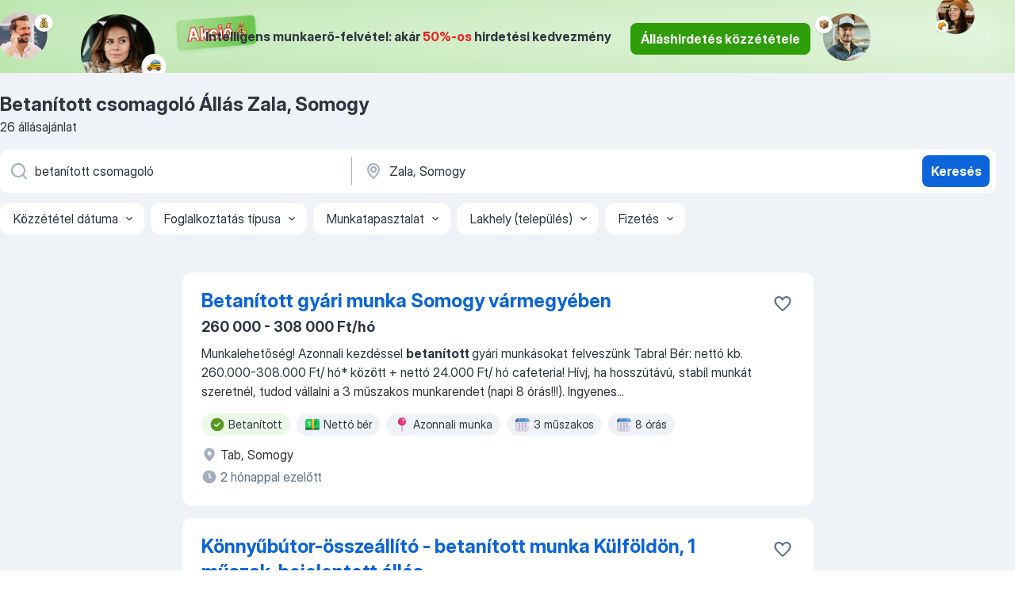

--- FILE ---
content_type: application/javascript
request_url: https://hu.jooble.org/assets/runtime.a0fd31f8b6ac176ab7f8.js
body_size: 5884
content:
(()=>{"use strict";var e,a,d,o,r,c,f,t,i={},b={};function n(e){var a=b[e];if(void 0!==a)return a.exports;var d=b[e]={id:e,loaded:!1,exports:{}};return i[e].call(d.exports,d,d.exports,n),d.loaded=!0,d.exports}n.m=i,n.amdO={},e=[],n.O=(a,d,o,r)=>{if(!d){var c=1/0;for(b=0;b<e.length;b++){for(var[d,o,r]=e[b],f=!0,t=0;t<d.length;t++)(!1&r||c>=r)&&Object.keys(n.O).every((e=>n.O[e](d[t])))?d.splice(t--,1):(f=!1,r<c&&(c=r));if(f){e.splice(b--,1);var i=o();void 0!==i&&(a=i)}}return a}r=r||0;for(var b=e.length;b>0&&e[b-1][2]>r;b--)e[b]=e[b-1];e[b]=[d,o,r]},n.n=e=>{var a=e&&e.__esModule?()=>e.default:()=>e;return n.d(a,{a}),a},d=Object.getPrototypeOf?e=>Object.getPrototypeOf(e):e=>e.__proto__,n.t=function(e,o){if(1&o&&(e=this(e)),8&o)return e;if("object"==typeof e&&e){if(4&o&&e.__esModule)return e;if(16&o&&"function"==typeof e.then)return e}var r=Object.create(null);n.r(r);var c={};a=a||[null,d({}),d([]),d(d)];for(var f=2&o&&e;"object"==typeof f&&!~a.indexOf(f);f=d(f))Object.getOwnPropertyNames(f).forEach((a=>c[a]=()=>e[a]));return c.default=()=>e,n.d(r,c),r},n.d=(e,a)=>{for(var d in a)n.o(a,d)&&!n.o(e,d)&&Object.defineProperty(e,d,{enumerable:!0,get:a[d]})},n.f={},n.e=e=>Promise.all(Object.keys(n.f).reduce(((a,d)=>(n.f[d](e,a),a)),[])),n.u=e=>(({19:"CVReviewModal",102:"SerpPaidJobsModalContainer",125:"Freddi MultiSubscriptionModalContainer",222:"Favorites",234:"AiAssistantChat",520:"PhoneVerificationModal",686:"MyPreferencesModal",845:"ReactPhoneNumberInput",1029:"AlertView",1055:"CreateNewPassword",1129:"Salary",1149:"categorySerp",1157:"fugu-pages-UserProfile-steps-Review-ProfileReviewContainer",1229:"ContactWithEmployerModal",1446:"EmailStep2",1469:"BrandedCompanyImagesModal",1493:"PhoneModal",1529:"Applies",2074:"About",2084:"NewSubscriptionLanding",2089:"CvBuilderStep",2125:"partnerPPC",2216:"fugu-pages-UserProfile-steps-DesiredJobs-DesiredJobsContainer",2265:"Settings",2272:"EmailConsentsModalContainer",2283:"Recommendations",2315:"Contacts",2384:"fugu-pages-UserProfile-steps-EmailConfirmation",2485:"PhoneStep1",2501:"MultisubscriptionModal",2543:"SubscriptionLanding",2578:"EmailStep1",2639:"VacancyLoadingPage",2667:"ReducedApplyResumeStep",2803:"fugu-pages-UserProfile-steps-RegistrationCompleteStep",2872:"FreddiSubscribeModalContainer",2930:"AboutUs",2999:"Chats",3201:"salaryStats",3331:"fugu-pages-UserProfile-steps-WorkExperienceComponent",3358:"GeoLocationInfoModal",3504:"PickTemplate",3526:"DynamicPage",3610:"Templates-01-TemplateComponent",3670:"UniversalFormModal",3706:"ApplyWithChatBotModal",3730:"ProfileV2AuthGuard",3791:"PremiumProfileGuard",3932:"fugu-pages-UserProfile-steps-Education-EducationContainer",3962:"fugu-pages-UserProfile-steps-ProfileVisibility-ProfileVisibilityContainer",4222:"GoogleOneTapConfirmationModal",4319:"PremiumProfileLanding",4364:"SuccessFreddiSubscribeModalComponent",4438:"Login",4502:"EmployerDescription",4572:"TopQueries",4694:"TopRegions",4736:"ApplyAdditionalQuestionsContainer",4840:"FirstCrazyPopupNewUiMobile",5037:"fugu-pages-UserProfile-steps-SuccessProfileCreationStep-SuccessProfileCreationContainer",5102:"FeedbackComplaintModal",5264:"fugu-pages-UserProfile-steps-JobSearchRegion",5268:"Home",5290:"CDP",5386:"FinalCrazyPopup",5409:"MapModal",5609:"AddLocationModal",5650:"OurProducts",5735:"SubscribeWithRegionModal",5754:"ReducedApplyForm",5817:"fugu-pages-UserProfile-steps-SalaryAndEmploymentType-SalaryAndEmploymentTypeContainer",5978:"FirstCrazyPopup",6099:"Templates-02-TemplateComponent",6150:"Registration",6225:"ApplyWithProfileGuard",6244:"JDP",6492:"CreateFreeAccountModal",6547:"ResetPassword",6734:"AboutApi",6743:"Terms",6778:"PhoneRingostatModal",6787:"FinalCrazyPopupNewUiMobile",6833:"CloseChatModal",6862:"IsoCountries",6885:"PhoneStep2",6918:"UserProfile",7153:"CodeMirrorComponent",7165:"CompanySearch",7184:"ReducedApplyFinalStep",7421:"SearchFiltersModal",7591:"SecondCrazyPopupNewUiMobile",7688:"ReceivedJobReportModal",7729:"SubscribeToSimilarVacanciesContainer",7750:"CodeMirror",7777:"ReportJobModal",7784:"BrandedCompanyVideoModal",7802:"CreateYourPassword",7825:"SecondCrazyPopup",7940:"OTPVerificationModalContainer",8044:"LoadAdditionalQuestions",8091:"OnboardingModalContainer",8097:"CompanySERP",8224:"SeoJobsByCategory",8429:"taxCalculator",8491:"LoadCvReview",8580:"fugu-pages-UserProfile-steps-BaseUserInfo-BaseUserInfoContainer",8612:"ApplyHasBeenSendModal",8613:"SeoCategories",8682:"PushToRegistrationFromFavoritePageST623",8772:"CvPreviewModal",8801:"ApplyErrorModal",8891:"Privacy",8971:"FeedbackComplaintSuccessModal",9003:"Subscriptions",9142:"FullscreenSliderModal",9526:"ReducedApplyAuthPassword",9621:"DynamicPageTemplate",9746:"fugu-pages-UserProfile-steps-PhoneConfirmation",9780:"SearchJobModal",9805:"SERP",9895:"fugu-pages-UserProfile-steps-DriverLicense-DriverLicenseContainer",9899:"UniversalListModal",9903:"Promo"}[e]||e)+"."+{19:"a7847e0db21f788a02c2",102:"9d6d665ab0f9e9e941cd",125:"15a2fdcc84cbdcaa4bce",222:"7e4e8501d0a2824eca5b",234:"eb8c915c06d71bd3e0bf",237:"3442b60adf177325039c",520:"79be0316b0fa905fb744",539:"75ff551bdf7fb67b7b3d",661:"d609722fc4f84a8b6ef3",686:"342a4a9f7c4384cbd8aa",737:"cdb746ee103030135ff0",763:"307d777f894508d57ab2",789:"df5ce7fcb708b7730db5",845:"449e165e28b8617c0c76",1029:"a777b83aee325e8785ac",1055:"c6681ba8d11f8916e14b",1129:"5a1449b0bba8e20c133b",1149:"86e9bb617b40d0b336f9",1157:"d7064f59e5e2ad016fe2",1229:"248dc239543f44ec0f18",1446:"7a9ee60d0a2c3c06f734",1469:"16573cec28e6a1e768e7",1493:"14bcfceecf0fa9433f3d",1515:"9f5844a88103708a2878",1517:"bbaacb31b4b5d09594ed",1529:"0323032c511992ebb18a",1540:"03976f0096f41a910f45",1572:"4fe5d282d24ec5551c44",2018:"20378652db2fdf84ff91",2032:"893512f39ebe6ff02ea4",2074:"8c9830dfe196df74d260",2084:"191c36221d4b2a92117a",2089:"db0a3b918730574f6231",2125:"edb7131c0b44f348119f",2207:"5d1c083fdc1d8e1e041b",2216:"f2ae29b555f5a352fa92",2265:"b50bf4a8b37b916e6c37",2272:"9e074a0c95e637e95c01",2283:"8ac1e17aeee092bf5fa2",2315:"6a251fa13fb886d324d0",2384:"ece9af795003a0fa4db9",2428:"2b4329bf25f7ee9b343d",2485:"5ae82668e23721d0ee45",2501:"a025ea9dc7db4acaef94",2512:"ad77f6678345c9f307ee",2543:"0ea95675b36ab38051d8",2578:"29f0e7da87fe3875bdd5",2607:"f5431e51d8647a0d80b1",2639:"b6e3220db94ada45d59e",2667:"d4b65bb130820aae01e4",2677:"891dd790714228ac8a9f",2678:"a2a7e033d7b623401a40",2680:"0d1421ec0e1cf6432123",2803:"4316cc2202952335f9e7",2872:"925c84d73e1354f1c0c6",2923:"d65b6f2eaf35c6e88672",2930:"6485d9594db7a1cca760",2957:"6072637cee938a0b3e4a",2999:"12ad23631c6ee4cd217d",3201:"b7f87845c7abebec7401",3331:"7fcb0a83da6c1db2fd2d",3358:"c92e616fd265e9c64af5",3426:"13f5769beb87a237b87b",3502:"67506cac9c7eb4283035",3504:"62110546cec0dbc2e0d9",3526:"55ded3971e25a00e49e6",3530:"599692dc8c64418ee391",3610:"3a9acc1242dd3d085117",3670:"6abb59aa95d37ca0137f",3687:"67a577a3c235131e41c5",3706:"90454b69eff8f1f1a8aa",3730:"d646d0ea156f12505a80",3791:"4d199088f1fdaa9a501c",3932:"54bbe4cec68c9c28f283",3962:"f902142249fe206cd6ae",3972:"de5a5a3667309cb48fb6",4213:"388b7095138b0552018d",4222:"179ff2b17a7e55e42949",4319:"c63a087239961d28fd7a",4364:"8ea48ddc1eea3a60bc9c",4438:"30dea683d9d8be55da39",4502:"1145db352977529078e0",4572:"0c094289687f229b835a",4638:"9b23e1e43723684048c1",4694:"30f1ebf6564dc4aac4a0",4736:"910b4802bfb0828634a0",4840:"52e6081bfe8aeb8a2e52",4844:"344946de499de46a248e",5037:"35663b906756764b7e4d",5102:"b1699eb9ff94929ba6fe",5204:"08841fc56e929cb094a1",5264:"8038fbb2f9041e7ee0f5",5268:"d719aef9e1c54d4ffc39",5290:"d4a2866e5790b7b1800b",5386:"c81af6e32c5023f6e23b",5409:"d83a4db795f4d58f1359",5609:"edfd299c67654f78c410",5650:"41f783c29872c91f3f65",5735:"07dfd39134ea18745e05",5754:"c45604ddad3b42cb7b44",5783:"70156b557021baba9ced",5817:"16a42fe112c51edef633",5978:"d2c76789122fc9180478",6029:"a5ecab8177d9c0d1e920",6033:"85c03d048de11763bb27",6099:"b20746b2e8d46057d90c",6130:"434e13907cc747f21afd",6150:"d474a49d12ffc86d0b39",6190:"7dbe651da7b3d2f1b691",6225:"85dab310cc3740b64565",6244:"851b927653d59835a32f",6492:"d32dfd5ba77a6bfb76db",6547:"a92210028d1063230687",6734:"c86d928bb9b326f10140",6743:"9d85fcaa1c0b19568b3a",6778:"6411dcb30a9481e31a07",6787:"54d8f62335df9cd3780a",6833:"b90f1745f19c531de0d1",6862:"fafda1769a50ca32c09a",6885:"54f14aab59e5167fe1d3",6918:"8664268bca863c1c2645",6952:"b5a57086cad2c58355c4",7073:"26afc16845df26300e6b",7153:"a3c30c3e3206e32c0c8c",7165:"d3708bc12bfef3fd8634",7184:"20c54f8d209194a88f35",7421:"25db5368c36489c0acad",7559:"9536dc2f9284d9322be2",7591:"c61802002152fc310b09",7630:"5d483e7d346fee37e0e0",7680:"14db3e311cb1571a05f7",7688:"0e02431b4b57608ef6fa",7729:"c7f3022d1ce0421c74da",7730:"2f159245d7146e51eac8",7750:"4f2071bedc16a48d7279",7777:"9575fa38da52f7896931",7784:"75c1f61fa9c303af54cf",7802:"3607dd58fd3ceedf0580",7818:"0186ef6b83be189a5f7d",7825:"369eb761b14fe63d69ee",7935:"ee4265fd5c036d357477",7940:"c54e6325affe002b5817",8044:"313dc72c31bd1ef5e1b3",8071:"fb3a18d5380e04cb7e88",8091:"043922aae0466571eadc",8097:"bc7d323fd820c357072a",8204:"c500e9ef5c62e214f815",8224:"9214c8e2708b6c15e2ff",8302:"58b4c61ec38ab4bc88e2",8429:"58102d6979aa2a42822a",8491:"564c19d6fc378474c962",8580:"37197c8285ededbda6b1",8612:"9f11b1239bc4da14ac13",8613:"d6d448bb2a1f5eb6ba53",8661:"9742b43d163c29090fdc",8682:"941a5aaf6d94c3fefedb",8772:"5e11d9065604a3f81bba",8775:"784ca682fbd2d18316ff",8801:"3e56e413c08f33665743",8891:"0b515c7377665bc618c1",8971:"0f741a2e8a1112807973",9003:"f3f63b3325d268672c38",9010:"e673a668b1a2929a2a7d",9142:"7e47380810447910e8fa",9146:"caafcb24082b4a50ba2d",9150:"a6203a33ee4f78b16679",9258:"6b0ce707011a9a6af0be",9518:"74fb407b8b02b975d00c",9526:"6515baac059805fd00b2",9577:"07501515d677ea759ed9",9621:"6467c87e6880c7c42c53",9746:"664c6561466fd6453fba",9780:"0f30977d1bb178df7e26",9805:"010f8e934238fa1c39c1",9895:"0ea17dcf67be061b5f39",9899:"70ed78fd7c680fa5f272",9903:"5c8f6349ea8d05124047",9924:"b571a62e573e787fa73a",9947:"929657a2806d429d35b0"}[e]+".js"),n.miniCssF=e=>({19:"CVReviewModal",102:"SerpPaidJobsModalContainer",125:"Freddi MultiSubscriptionModalContainer",222:"Favorites",234:"AiAssistantChat",520:"PhoneVerificationModal",686:"MyPreferencesModal",1029:"AlertView",1055:"CreateNewPassword",1129:"Salary",1149:"categorySerp",1157:"fugu-pages-UserProfile-steps-Review-ProfileReviewContainer",1229:"ContactWithEmployerModal",1446:"EmailStep2",1469:"BrandedCompanyImagesModal",1493:"PhoneModal",1529:"Applies",2074:"About",2084:"NewSubscriptionLanding",2089:"CvBuilderStep",2125:"partnerPPC",2143:"app",2216:"fugu-pages-UserProfile-steps-DesiredJobs-DesiredJobsContainer",2265:"Settings",2272:"EmailConsentsModalContainer",2283:"Recommendations",2315:"Contacts",2384:"fugu-pages-UserProfile-steps-EmailConfirmation",2485:"PhoneStep1",2501:"MultisubscriptionModal",2543:"SubscriptionLanding",2578:"EmailStep1",2639:"VacancyLoadingPage",2667:"ReducedApplyResumeStep",2803:"fugu-pages-UserProfile-steps-RegistrationCompleteStep",2872:"FreddiSubscribeModalContainer",2930:"AboutUs",2999:"Chats",3201:"salaryStats",3331:"fugu-pages-UserProfile-steps-WorkExperienceComponent",3358:"GeoLocationInfoModal",3504:"PickTemplate",3526:"DynamicPage",3610:"Templates-01-TemplateComponent",3670:"UniversalFormModal",3706:"ApplyWithChatBotModal",3932:"fugu-pages-UserProfile-steps-Education-EducationContainer",3962:"fugu-pages-UserProfile-steps-ProfileVisibility-ProfileVisibilityContainer",4222:"GoogleOneTapConfirmationModal",4319:"PremiumProfileLanding",4364:"SuccessFreddiSubscribeModalComponent",4438:"Login",4502:"EmployerDescription",4572:"TopQueries",4694:"TopRegions",4736:"ApplyAdditionalQuestionsContainer",4840:"FirstCrazyPopupNewUiMobile",5037:"fugu-pages-UserProfile-steps-SuccessProfileCreationStep-SuccessProfileCreationContainer",5102:"FeedbackComplaintModal",5264:"fugu-pages-UserProfile-steps-JobSearchRegion",5268:"Home",5290:"CDP",5386:"FinalCrazyPopup",5409:"MapModal",5609:"AddLocationModal",5650:"OurProducts",5735:"SubscribeWithRegionModal",5754:"ReducedApplyForm",5817:"fugu-pages-UserProfile-steps-SalaryAndEmploymentType-SalaryAndEmploymentTypeContainer",5978:"FirstCrazyPopup",6099:"Templates-02-TemplateComponent",6150:"Registration",6244:"JDP",6492:"CreateFreeAccountModal",6547:"ResetPassword",6734:"AboutApi",6778:"PhoneRingostatModal",6787:"FinalCrazyPopupNewUiMobile",6833:"CloseChatModal",6885:"PhoneStep2",6918:"UserProfile",7153:"CodeMirrorComponent",7165:"CompanySearch",7184:"ReducedApplyFinalStep",7421:"SearchFiltersModal",7591:"SecondCrazyPopupNewUiMobile",7688:"ReceivedJobReportModal",7729:"SubscribeToSimilarVacanciesContainer",7777:"ReportJobModal",7784:"BrandedCompanyVideoModal",7802:"CreateYourPassword",7825:"SecondCrazyPopup",7940:"OTPVerificationModalContainer",8044:"LoadAdditionalQuestions",8091:"OnboardingModalContainer",8097:"CompanySERP",8224:"SeoJobsByCategory",8429:"taxCalculator",8491:"LoadCvReview",8580:"fugu-pages-UserProfile-steps-BaseUserInfo-BaseUserInfoContainer",8612:"ApplyHasBeenSendModal",8613:"SeoCategories",8682:"PushToRegistrationFromFavoritePageST623",8772:"CvPreviewModal",8801:"ApplyErrorModal",8971:"FeedbackComplaintSuccessModal",9003:"Subscriptions",9142:"FullscreenSliderModal",9526:"ReducedApplyAuthPassword",9746:"fugu-pages-UserProfile-steps-PhoneConfirmation",9780:"SearchJobModal",9805:"SERP",9895:"fugu-pages-UserProfile-steps-DriverLicense-DriverLicenseContainer",9899:"UniversalListModal",9903:"Promo"}[e]+"."+{19:"a7847e0db21f788a02c2",102:"9d6d665ab0f9e9e941cd",125:"15a2fdcc84cbdcaa4bce",222:"7e4e8501d0a2824eca5b",234:"eb8c915c06d71bd3e0bf",520:"79be0316b0fa905fb744",686:"342a4a9f7c4384cbd8aa",1029:"a777b83aee325e8785ac",1055:"c6681ba8d11f8916e14b",1129:"5a1449b0bba8e20c133b",1149:"86e9bb617b40d0b336f9",1157:"d7064f59e5e2ad016fe2",1229:"248dc239543f44ec0f18",1446:"7a9ee60d0a2c3c06f734",1469:"16573cec28e6a1e768e7",1493:"14bcfceecf0fa9433f3d",1529:"0323032c511992ebb18a",2074:"8c9830dfe196df74d260",2084:"191c36221d4b2a92117a",2089:"db0a3b918730574f6231",2125:"edb7131c0b44f348119f",2143:"c2dcbcd0b79408b975cd",2216:"f2ae29b555f5a352fa92",2265:"b50bf4a8b37b916e6c37",2272:"9e074a0c95e637e95c01",2283:"8ac1e17aeee092bf5fa2",2315:"6a251fa13fb886d324d0",2384:"ece9af795003a0fa4db9",2485:"5ae82668e23721d0ee45",2501:"a025ea9dc7db4acaef94",2543:"0ea95675b36ab38051d8",2578:"29f0e7da87fe3875bdd5",2639:"b6e3220db94ada45d59e",2667:"d4b65bb130820aae01e4",2803:"4316cc2202952335f9e7",2872:"925c84d73e1354f1c0c6",2930:"6485d9594db7a1cca760",2999:"12ad23631c6ee4cd217d",3201:"b7f87845c7abebec7401",3331:"7fcb0a83da6c1db2fd2d",3358:"c92e616fd265e9c64af5",3504:"62110546cec0dbc2e0d9",3526:"55ded3971e25a00e49e6",3610:"3a9acc1242dd3d085117",3670:"6abb59aa95d37ca0137f",3706:"90454b69eff8f1f1a8aa",3932:"54bbe4cec68c9c28f283",3962:"f902142249fe206cd6ae",4222:"179ff2b17a7e55e42949",4319:"c63a087239961d28fd7a",4364:"8ea48ddc1eea3a60bc9c",4438:"30dea683d9d8be55da39",4502:"1145db352977529078e0",4572:"0c094289687f229b835a",4694:"30f1ebf6564dc4aac4a0",4736:"910b4802bfb0828634a0",4840:"52e6081bfe8aeb8a2e52",5037:"35663b906756764b7e4d",5102:"b1699eb9ff94929ba6fe",5264:"8038fbb2f9041e7ee0f5",5268:"d719aef9e1c54d4ffc39",5290:"d4a2866e5790b7b1800b",5386:"c81af6e32c5023f6e23b",5409:"d83a4db795f4d58f1359",5609:"edfd299c67654f78c410",5650:"41f783c29872c91f3f65",5735:"07dfd39134ea18745e05",5754:"c45604ddad3b42cb7b44",5817:"16a42fe112c51edef633",5978:"d2c76789122fc9180478",6099:"b20746b2e8d46057d90c",6150:"d474a49d12ffc86d0b39",6244:"851b927653d59835a32f",6492:"d32dfd5ba77a6bfb76db",6547:"a92210028d1063230687",6734:"c86d928bb9b326f10140",6778:"6411dcb30a9481e31a07",6787:"54d8f62335df9cd3780a",6833:"b90f1745f19c531de0d1",6885:"54f14aab59e5167fe1d3",6918:"8664268bca863c1c2645",7153:"a3c30c3e3206e32c0c8c",7165:"d3708bc12bfef3fd8634",7184:"20c54f8d209194a88f35",7421:"25db5368c36489c0acad",7591:"c61802002152fc310b09",7688:"0e02431b4b57608ef6fa",7729:"c7f3022d1ce0421c74da",7777:"9575fa38da52f7896931",7784:"75c1f61fa9c303af54cf",7802:"3607dd58fd3ceedf0580",7825:"369eb761b14fe63d69ee",7940:"c54e6325affe002b5817",8044:"313dc72c31bd1ef5e1b3",8091:"043922aae0466571eadc",8097:"bc7d323fd820c357072a",8224:"9214c8e2708b6c15e2ff",8429:"58102d6979aa2a42822a",8491:"564c19d6fc378474c962",8580:"37197c8285ededbda6b1",8612:"9f11b1239bc4da14ac13",8613:"d6d448bb2a1f5eb6ba53",8682:"941a5aaf6d94c3fefedb",8772:"5e11d9065604a3f81bba",8801:"3e56e413c08f33665743",8971:"0f741a2e8a1112807973",9003:"f3f63b3325d268672c38",9142:"7e47380810447910e8fa",9526:"6515baac059805fd00b2",9746:"664c6561466fd6453fba",9780:"0f30977d1bb178df7e26",9805:"010f8e934238fa1c39c1",9895:"0ea17dcf67be061b5f39",9899:"70ed78fd7c680fa5f272",9903:"5c8f6349ea8d05124047"}[e]+".css"),n.g=function(){if("object"==typeof globalThis)return globalThis;try{return this||new Function("return this")()}catch(e){if("object"==typeof window)return window}}(),n.hmd=e=>((e=Object.create(e)).children||(e.children=[]),Object.defineProperty(e,"exports",{enumerable:!0,set:()=>{throw new Error("ES Modules may not assign module.exports or exports.*, Use ESM export syntax, instead: "+e.id)}}),e),n.o=(e,a)=>Object.prototype.hasOwnProperty.call(e,a),o={},n.l=(e,a,d,r)=>{if(o[e])o[e].push(a);else{var c,f;if(void 0!==d)for(var t=document.getElementsByTagName("script"),i=0;i<t.length;i++){var b=t[i];if(b.getAttribute("src")==e){c=b;break}}c||(f=!0,(c=document.createElement("script")).charset="utf-8",c.timeout=120,n.nc&&c.setAttribute("nonce",n.nc),c.src=e),o[e]=[a];var s=(a,d)=>{c.onerror=c.onload=null,clearTimeout(l);var r=o[e];if(delete o[e],c.parentNode&&c.parentNode.removeChild(c),r&&r.forEach((e=>e(d))),a)return a(d)},l=setTimeout(s.bind(null,void 0,{type:"timeout",target:c}),12e4);c.onerror=s.bind(null,c.onerror),c.onload=s.bind(null,c.onload),f&&document.head.appendChild(c)}},n.r=e=>{"undefined"!=typeof Symbol&&Symbol.toStringTag&&Object.defineProperty(e,Symbol.toStringTag,{value:"Module"}),Object.defineProperty(e,"__esModule",{value:!0})},n.nmd=e=>(e.paths=[],e.children||(e.children=[]),e),r={},c={},n.f.remotes=(e,a)=>{n.o(r,e)&&r[e].forEach((e=>{var d=n.R;d||(d=[]);var o=c[e];if(!(d.indexOf(o)>=0)){if(d.push(o),o.p)return a.push(o.p);var r=a=>{a||(a=new Error("Container missing")),"string"==typeof a.message&&(a.message+='\nwhile loading "'+o[1]+'" from '+o[2]),n.m[e]=()=>{throw a},o.p=0},f=(e,d,c,f,t,i)=>{try{var b=e(d,c);if(!b||!b.then)return t(b,f,i);var n=b.then((e=>t(e,f)),r);if(!i)return n;a.push(o.p=n)}catch(e){r(e)}},t=(e,a,r)=>f(a.get,o[1],d,0,i,r),i=a=>{o.p=1,n.m[e]=e=>{e.exports=a()}};f(n,o[2],0,0,((e,a,d)=>e?f(n.I,o[0],0,e,t,d):r()),1)}}))},(()=>{n.S={};var e={},a={};n.I=(d,o)=>{o||(o=[]);var r=a[d];if(r||(r=a[d]={}),!(o.indexOf(r)>=0)){if(o.push(r),e[d])return e[d];n.o(n.S,d)||(n.S[d]={});n.S[d];var c=[];return c.length?e[d]=Promise.all(c).then((()=>e[d]=1)):e[d]=1}}})(),n.p="/assets/",f=e=>new Promise(((a,d)=>{var o=n.miniCssF(e),r=n.p+o;if(((e,a)=>{for(var d=document.getElementsByTagName("link"),o=0;o<d.length;o++){var r=(f=d[o]).getAttribute("data-href")||f.getAttribute("href");if("stylesheet"===f.rel&&(r===e||r===a))return f}var c=document.getElementsByTagName("style");for(o=0;o<c.length;o++){var f;if((r=(f=c[o]).getAttribute("data-href"))===e||r===a)return f}})(o,r))return a();((e,a,d,o)=>{var r=document.createElement("link");r.rel="stylesheet",r.type="text/css",r.onerror=r.onload=c=>{if(r.onerror=r.onload=null,"load"===c.type)d();else{var f=c&&("load"===c.type?"missing":c.type),t=c&&c.target&&c.target.href||a,i=new Error("Loading CSS chunk "+e+" failed.\n("+t+")");i.code="CSS_CHUNK_LOAD_FAILED",i.type=f,i.request=t,r.parentNode.removeChild(r),o(i)}},r.href=a,document.head.appendChild(r)})(e,r,a,d)})),t={3666:0},n.f.miniCss=(e,a)=>{t[e]?a.push(t[e]):0!==t[e]&&{19:1,102:1,125:1,222:1,234:1,520:1,686:1,1029:1,1055:1,1129:1,1149:1,1157:1,1229:1,1446:1,1469:1,1493:1,1529:1,2074:1,2084:1,2089:1,2125:1,2216:1,2265:1,2272:1,2283:1,2315:1,2384:1,2485:1,2501:1,2543:1,2578:1,2639:1,2667:1,2803:1,2872:1,2930:1,2999:1,3201:1,3331:1,3358:1,3504:1,3526:1,3610:1,3670:1,3706:1,3932:1,3962:1,4222:1,4319:1,4364:1,4438:1,4502:1,4572:1,4694:1,4736:1,4840:1,5037:1,5102:1,5264:1,5268:1,5290:1,5386:1,5409:1,5609:1,5650:1,5735:1,5754:1,5817:1,5978:1,6099:1,6150:1,6244:1,6492:1,6547:1,6734:1,6778:1,6787:1,6833:1,6885:1,6918:1,7153:1,7165:1,7184:1,7421:1,7591:1,7688:1,7729:1,7777:1,7784:1,7802:1,7825:1,7940:1,8044:1,8091:1,8097:1,8224:1,8429:1,8491:1,8580:1,8612:1,8613:1,8682:1,8772:1,8801:1,8971:1,9003:1,9142:1,9526:1,9746:1,9780:1,9805:1,9895:1,9899:1,9903:1}[e]&&a.push(t[e]=f(e).then((()=>{t[e]=0}),(a=>{throw delete t[e],a})))},(()=>{var e={3666:0};n.f.j=(a,d)=>{var o=n.o(e,a)?e[a]:void 0;if(0!==o)if(o)d.push(o[2]);else if(3666!=a){var r=new Promise(((d,r)=>o=e[a]=[d,r]));d.push(o[2]=r);var c=n.p+n.u(a),f=new Error;n.l(c,(d=>{if(n.o(e,a)&&(0!==(o=e[a])&&(e[a]=void 0),o)){var r=d&&("load"===d.type?"missing":d.type),c=d&&d.target&&d.target.src;f.message="Loading chunk "+a+" failed.\n("+r+": "+c+")",f.name="ChunkLoadError",f.type=r,f.request=c,o[1](f)}}),"chunk-"+a,a)}else e[a]=0},n.O.j=a=>0===e[a];var a=(a,d)=>{var o,r,[c,f,t]=d,i=0;if(c.some((a=>0!==e[a]))){for(o in f)n.o(f,o)&&(n.m[o]=f[o]);if(t)var b=t(n)}for(a&&a(d);i<c.length;i++)r=c[i],n.o(e,r)&&e[r]&&e[r][0](),e[r]=0;return n.O(b)},d=self.__LOADABLE_LOADED_CHUNKS__=self.__LOADABLE_LOADED_CHUNKS__||[];d.forEach(a.bind(null,0)),d.push=a.bind(null,d.push.bind(d))})(),n.nc=void 0})();
//# sourceMappingURL=http://localhost:8081/assets/sourcemaps/runtime.a0fd31f8b6ac176ab7f8.js.map